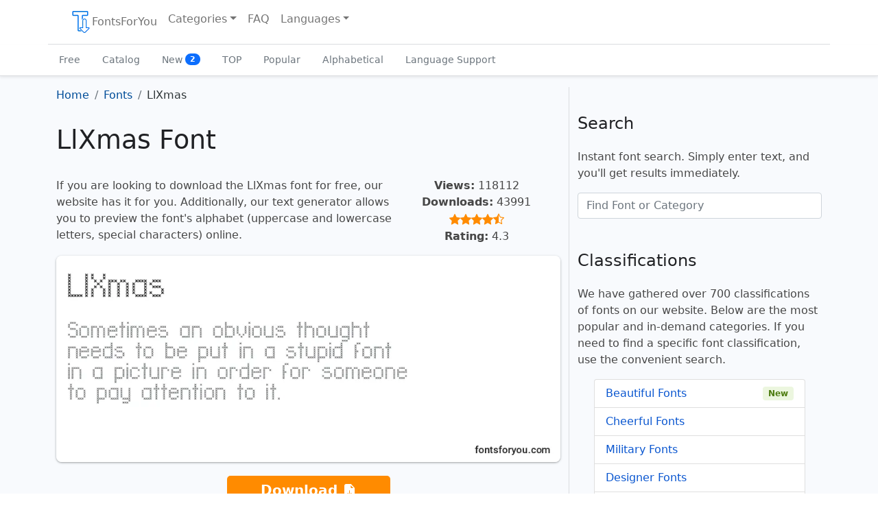

--- FILE ---
content_type: text/html; charset=UTF-8
request_url: https://fontsforyou.com/en/fonts/2160-llxmas.font
body_size: 7052
content:

<!doctype html>
<html lang="en" dir="ltr">
    <head>
	<meta charset="utf-8">
	<meta name="viewport" content="width=device-width, initial-scale=1">

	<title>LlXmas Font: Download for Free, Online</title>
	<meta name="description" content="Download the LlXmas font for free for your project at FontsForYou. On the font page, you will find examples of letters, the alphabet, character samples, text generator, and license information.">
	<meta name="keywords" content="llxmas font, download llxmas font, free llxmas font, license, letters, alphabet, characters, online preview, text generator, download, free, fontsforyou">

	<link rel="alternate" href="https://fontsforyou.com/en/fonts/2160-llxmas.font" hreflang="en" />
	<link rel="alternate" href="https://fontsforyou.com/ru/fonts/2160-llxmas.font" hreflang="ru" />
	<link rel="alternate" href="https://fontsforyou.com/de/fonts/2160-llxmas.font" hreflang="de" />
	<link rel="alternate" href="https://fontsforyou.com/es/fonts/2160-llxmas.font" hreflang="es" />
	<link rel="alternate" href="https://fontsforyou.com/fr/fonts/2160-llxmas.font" hreflang="fr" />
	<link rel="alternate" href="https://fontsforyou.com/ja/fonts/2160-llxmas.font" hreflang="ja" />
	<link rel="alternate" href="https://fontsforyou.com/pt/fonts/2160-llxmas.font" hreflang="pt" />
	<link rel="alternate" href="https://fontsforyou.com/pl/fonts/2160-llxmas.font" hreflang="pl" />
	<link rel="alternate" href="https://fontsforyou.com/fi/fonts/2160-llxmas.font" hreflang="fi" />
	
	<link rel="canonical" href="https://fontsforyou.com/en/fonts/2160-llxmas.font">

	<link rel="apple-touch-icon" sizes="180x180" href="https://fontsforyou.com/themes/bootstrap-5-1-0/img/favicons/apple-touch-icon.png">
	<link rel="icon" type="image/png" sizes="32x32" href="https://fontsforyou.com/themes/bootstrap-5-1-0/img/favicons/favicon-32x32.png">
	<link rel="icon" type="image/png" sizes="16x16" href="https://fontsforyou.com/themes/bootstrap-5-1-0/img/favicons/favicon-16x16.png">
	<link rel="manifest" href="https://fontsforyou.com/themes/bootstrap-5-1-0/img/favicons/site.webmanifest">
	<link rel="mask-icon" href="https://fontsforyou.com/themes/bootstrap-5-1-0/img/favicons/safari-pinned-tab.svg" color="#1a73e8">
	<link rel="icon" href="https://fontsforyou.com/themes/bootstrap-5-1-0/img/favicons/favicon.ico">
	<meta name="msapplication-TileColor" content="#ffffff">
	<meta name="theme-color" content="#ffffff">

	<link href="https://fontsforyou.com/themes/bootstrap-5-1-0/css/bootstrap.min.css" rel="stylesheet">
	<link href="https://fontsforyou.com/themes/bootstrap-5-1-0/css/style.css" rel="stylesheet">
	<link href="https://fontsforyou.com/themes/bootstrap-5-1-0/css/bootstrap-icons.css" rel="stylesheet">
	
	<meta property="og:title" content="LlXmas Font">
	<meta property="og:description" content="Download the LlXmas font for free for your project at FontsForYou. On the font page, you will find examples of letters, the alphabet, character samples, text generator, and license information.">
	<meta property="og:image" content="https://fontsforyou.com/images/2160-llxmas-font-image-alphabet-numbers-symbols.webp">
	<meta property="og:url" content="https://fontsforyou.com/en/fonts/2160-llxmas.font">
	<meta property="og:type" content="website">
	<meta property="og:site_name" content="Download Fonts on FontsForYou">
		
	<meta name="google-site-verification" content="NvQOsEuYHVls1igDjLZuZn6vqgEc2KEvdwYZLnMZ7oM" />
	<meta name="yandex-verification" content="8e1ed5925ecf3c9b" />
	<meta name='wmail-verification' content='694ea6469fbaa00fa0051a50317784d6' />
	<meta name="msvalidate.01" content="ECF17FE2E1DF70D668D6791FB33B6F09" />

		    <!-- Google Adsense -->
	    <!--<script async src="https://pagead2.googlesyndication.com/pagead/js/adsbygoogle.js?client=ca-pub-4049460973188280"
     crossorigin="anonymous"></script>-->
            <script async src="https://pagead2.googlesyndication.com/pagead/js/adsbygoogle.js?client=ca-pub-2553597249989995"
     crossorigin="anonymous"></script>
	    </head>
    <body>
	<main>
	    <div class="container-fluid pb-3 px-0">
		<nav class="navbar navbar-expand-lg fixed-top navbar-light bg-light container" aria-label="Main navigation">
		    <div class="container-fluid">
			<button class="navbar-toggler p-1 border-0" type="button" id="navbarSideCollapse" aria-label="Toggle navigation">
			    <span class="navbar-toggler-icon"></span>
			</button>

			<div class="navbar-collapse offcanvas-collapse" id="navbars">
			    <ul class="navbar-nav me-auto mb-2 mb-lg-0">
				<li class="nav-item">
				    <a class="nav-link" href="https://fontsforyou.com"><img width="32" height="32" src="https://fontsforyou.com/themes/bootstrap-5-1-0/img/logo.webp" alt="Website Logo">FontsForYou</a>				</li>
				<li class="nav-item dropdown">
				    <a class="nav-link dropdown-toggle" href="#" id="dropdown" data-bs-toggle="dropdown" aria-expanded="false" title="Choose Font Category">Categories</a>
				    <ul class="dropdown-menu" aria-labelledby="dropdown">
					<li><a class="dropdown-item" href="https://fontsforyou.com/en/beautiful-fonts" title="Beautiful Fonts">Beautiful</a></li><li><a class="dropdown-item" href="https://fontsforyou.com/en/funky-fonts" title="Cheerful Fonts">Cheerful</a></li><li><a class="dropdown-item" href="https://fontsforyou.com/en/military-fonts" title="Military Fonts">Military</a></li><li><a class="dropdown-item" href="https://fontsforyou.com/en/designer-fonts" title="Designer Fonts">Designer</a></li><li><a class="dropdown-item" href="https://fontsforyou.com/en/famous-fonts" title="Famous Fonts">Famous</a></li><li><a class="dropdown-item" href="https://fontsforyou.com/en/cool-fonts" title="Cool Fonts">Cool</a></li><li><a class="dropdown-item" href="https://fontsforyou.com/en/fancy-fonts" title="Unusual Fonts">Unusual</a></li><li><a class="dropdown-item" href="https://fontsforyou.com/en/regular-fonts" title="Regular Fonts">Regular</a></li><li><a class="dropdown-item" href="https://fontsforyou.com/en/basic-fonts" title="Basic Fonts">Basic</a></li><li><a class="dropdown-item" href="https://fontsforyou.com/en/print-fonts" title="Print Fonts">Print</a></li><li><a class="dropdown-item" href="https://fontsforyou.com/en/holiday-fonts" title="Festive Fonts">Festive</a></li><li><a class="dropdown-item" href="https://fontsforyou.com/en/various-fonts" title="Various Fonts">Various</a></li><li><a class="dropdown-item" href="https://fontsforyou.com/en/drawn-fonts" title="Hand-drawn Fonts">Hand-drawn</a></li><li><a class="dropdown-item" href="https://fontsforyou.com/en/handwritten-fonts" title="Handwritten Fonts">Handwritten</a></li><li><a class="dropdown-item" href="https://fontsforyou.com/en/modern-fonts" title="Modern Fonts">Modern</a></li><li><a class="dropdown-item" href="https://fontsforyou.com/en/sports-fonts" title="Sports Fonts">Sports</a></li><li><a class="dropdown-item" href="https://fontsforyou.com/en/old-fonts" title="Old Fonts">Old</a></li><li><a class="dropdown-item" href="https://fontsforyou.com/en/futuristic-fonts" title="Futuristic Fonts">Futuristic</a></li><li><a class="dropdown-item" href="https://fontsforyou.com/en/artistic-fonts" title="Artistic Fonts">Artistic</a></li><li><a class="dropdown-item" href="https://fontsforyou.com/en/digital-fonts" title="Digital Fonts">Digital</a></li><li><a class="dropdown-item" href="https://fontsforyou.com/en/fonts-icons" title="Icon Fonts">Icons</a></li><li><a class="dropdown-item" href="https://fontsforyou.com/en/fonts-for-text" title="Text Fonts">For Text</a></li><li><a class="dropdown-item" href="https://fontsforyou.com/en/fonts-for-phones" title="Fonts for Phones">For Phones</a></li><li><a class="dropdown-item" href="https://fontsforyou.com/en/fonts-for-numbers" title="Fonts for Numbers and Digits">For Numbers and Digits</a></li><li><a class="dropdown-item" href="https://fontsforyou.com/en/fonts-for-programs-applications-os" title="Fonts for Programs, Applications, and Operating Systems">For Programs, Applications, and Operating Systems</a></li><li><a class="dropdown-item" href="https://fontsforyou.com/en/specific-fonts" title="Specific Fonts">Specific</a></li><li><a class="dropdown-item" href="https://fontsforyou.com/en/fonts-by-materials" title="Material Fonts">Material</a></li><li><a class="dropdown-item" href="https://fontsforyou.com/en/fonts-by-shape" title="Font Styles">Styles</a></li><li><a class="dropdown-item" href="https://fontsforyou.com/en/religious-fonts" title="Religious Fonts">Religious</a></li><li><a class="dropdown-item" href="https://fontsforyou.com/en/love-fonts" title="Love Fonts">Love</a></li><li><a class="dropdown-item" href="https://fontsforyou.com/en/national-fonts" title="National Fonts">National</a></li><li><a class="dropdown-item" href="https://fontsforyou.com/en/colored-fonts" title="Colored Fonts">Colored</a></li>				    </ul>
				</li>
				<li class="nav-item">
				    <a class="nav-link" href="https://fontsforyou.com/en/faq">FAQ</a>				</li>
				    				<li class="nav-item dropdown">
    				    <a class="nav-link dropdown-toggle" href="#" id="dropdown-languages" data-bs-toggle="dropdown" aria-expanded="false" title="Choose Website Language Version">Languages</a>
    				    <ul class="dropdown-menu" aria-labelledby="dropdown-languages">
					    <li><span class="dropdown-item active">English</span></li><li><a class="dropdown-item" href="https://fontsforyou.com/ru/fonts/2160-llxmas.font" title="Русский">Русский</a></li><li><a class="dropdown-item" href="https://fontsforyou.com/de/fonts/2160-llxmas.font" title="Deutsche">Deutsche</a></li><li><a class="dropdown-item" href="https://fontsforyou.com/es/fonts/2160-llxmas.font" title="Español">Español</a></li><li><a class="dropdown-item" href="https://fontsforyou.com/fr/fonts/2160-llxmas.font" title="Français">Français</a></li><li><a class="dropdown-item" href="https://fontsforyou.com/ja/fonts/2160-llxmas.font" title="日本人">日本人</a></li><li><a class="dropdown-item" href="https://fontsforyou.com/pt/fonts/2160-llxmas.font" title="Português">Português</a></li><li><a class="dropdown-item" href="https://fontsforyou.com/pl/fonts/2160-llxmas.font" title="Polskie">Polskie</a></li><li><a class="dropdown-item" href="https://fontsforyou.com/fi/fonts/2160-llxmas.font" title="Suomi">Suomi</a></li>    				    </ul>
    				</li>
				 			    </ul>
			</div>
		    </div>
		</nav>

		<div class="nav-scroller bg-light shadow-sm">
		    <nav class="nav container" aria-label="Secondary navigation">
			<a class="nav-link" aria-current="page" href="https://fontsforyou.com/en/free-fonts" title="Free Fonts">Free</a>
			<a class="nav-link" href="https://fontsforyou.com/en/fonts" title="Font Catalog">Catalog</a>
			<a class="nav-link" href="https://fontsforyou.com/en/new-fonts" title="New Fonts">New			    <span class="badge text-bg-light bg-primary rounded-pill align-text-bottom">2</span>
			</a>
			<a class="nav-link" href="https://fontsforyou.com/en/top-fonts" title="TOP Fonts">TOP</a>
			<a class="nav-link" href="https://fontsforyou.com/en/popular-fonts" title="Popular Fonts">Popular</a>
			<a class="nav-link" href="https://fontsforyou.com/en/fonts-in-alphabetical-order" title="Fonts in Alphabetical Order">Alphabetical</a>
			<a class="nav-link" href="https://fontsforyou.com/en/fonts-for-different-languages" title="Fonts with Language Support">Language Support</a>
		    </nav>
		</div>	
	    </div>


<div class="container font-page">
    <div class="row">
	<div class="col-lg-8">

	    <nav aria-label="breadcrumb"><ol class="breadcrumb" itemscope itemtype="https://schema.org/BreadcrumbList"><li class="breadcrumb-item" itemprop="itemListElement" itemscope itemtype="https://schema.org/ListItem"><a href="https://fontsforyou.com" title="Go to homepage" itemprop="item"><span itemprop="name">Home</span><meta itemprop="position" content="0"></a></li><li class="breadcrumb-item" itemprop="itemListElement" itemscope itemtype="https://schema.org/ListItem"><a href="https://fontsforyou.com/en/fonts" title="Fonts" itemprop="item"><span itemprop="name">Fonts</span><meta itemprop="position" content="1"></a></li><li class="breadcrumb-item active" aria-current="page">LlXmas</li></ol></nav><h1>LlXmas Font</h1><div class="row g-0"><div class="col-12 col-md-8"><p>If you are looking to download the LlXmas font for free, our website has it for you. Additionally, our text generator allows you to preview the font's alphabet (uppercase and lowercase letters, special characters) online.</p></div><div class="col-12 col-md-4 text-center"><p><strong>Views:</strong> 118112<br><strong>Downloads:</strong> 43991<br><i class="bi bi-star-fill"></i><i class="bi bi-star-fill"></i><i class="bi bi-star-fill"></i><i class="bi bi-star-fill"></i><i class="bi bi-star-half"></i><br><strong>Rating:</strong> 4.3</p></div></div><img class="img-fluid" width="855" height="350" src="https://fontsforyou.com/images/2160-llxmas-font-image.webp" alt="Review of the LlXmas Font" title="LlXmas Font"><p class="text-center"><a href="https://fontsforyou.com/downloads/2160-llxmas" class="btn btn-sm download" title="Download LlXmas Font">Download <i class="bi bi-file-earmark-arrow-down-fill"></i></a></p><div class="col ads"></div><h2>Information</h2><p>Detailed information about the LlXmas font:</p><ul><li><strong>Name:</strong> LlXmas</li><li><strong>License:</strong> free for personal use</li><li><strong>Date added:</strong> 2021-06-13</li><li><strong>Added by:</strong> Fontmaster</li><li><strong>File:</strong> LlXmas.otf</li><li><strong>Size:</strong> 156,84 KB</li><li><strong>Format type:</strong> <a href="https://fontsforyou.com/en/specific-fonts/otf-fonts">.otf</a><p>OpenType – a font format developed jointly by Adobe and Microsoft. Fonts in this format are used:</p><ul><li>operating systems (<a href="https://fontsforyou.com/en/fonts-for-programs-applications-os/windows-fonts">Windows</a>, <a href="https://fontsforyou.com/en/fonts-for-programs-applications-os/mac-fonts">Mac</a>, <a href="https://fontsforyou.com/en/fonts-for-programs-applications-os/linux-fonts">Linux</a>, <a href="https://fontsforyou.com/en/fonts-for-programs-applications-os/android-fonts">Android</a>, <a href="https://fontsforyou.com/en/fonts-for-programs-applications-os/ios-fonts">iOS</a>);</li><li>programs (<a href="https://fontsforyou.com/en/fonts-for-programs-applications-os/photoshop-fonts">Adobe Photoshop</a>, <a href="https://fontsforyou.com/en/fonts-for-programs-applications-os/adobe-premiere-pro-fonts">Adobe Premiere Pro</a>, Adobe Photoshop Lightroom, <a href="https://fontsforyou.com/en/fonts-for-programs-applications-os/adobe-acrobat-fonts">Adobe Acrobat</a>, <a href="https://fontsforyou.com/en/fonts-for-programs-applications-os/adobe-illustrator-fonts">Adobe Illustrator</a>, <a href="https://fontsforyou.com/en/fonts-for-programs-applications-os/microsoft-powerpoint-fonts">Microsoft PowerPoint</a>, <a href="https://fontsforyou.com/en/fonts-for-programs-applications-os/microsoft-word-fonts">Microsoft Word</a>, <a href="https://fontsforyou.com/en/fonts-for-programs-applications-os/microsoft-office-fonts">Microsoft Office</a>, <a href="https://fontsforyou.com/en/fonts-for-programs-applications-os/corel-draw-fonts">CorelDRAW</a>);</li><li>applications (<a href="https://fontsforyou.com/en/fonts-for-programs-applications-os/instagram-fonts">Instagram</a>, TikTok, <a href="https://fontsforyou.com/en/fonts-for-programs-applications-os/whatsapp-fonts">WhatsApp</a>, Twitter, <a href="https://fontsforyou.com/en/fonts-for-programs-applications-os/capcut-fonts">CapCut</a>, Telegram, Facebook, Snapchat, <a href="https://fontsforyou.com/en/fonts-for-programs-applications-os/pixellab-fonts">PixelLab</a>);</li><li>computers (Acer, Apple, ASUS, HP, Lenovo);</li><li>phones (iPhone, Samsung, Google, OnePlus);</li><li>websites (WordPress, HubSpot, Joomla, WooCommerce, Drupal, Wix, BigCommerce, Shopify).</li></ul></li></ul><h2>Text Generator</h2><p>The font preview text generator is a convenient tool that allows you to see how the font text will look.</p><p>To preview the LlXmas font, simply enter the desired text or characters in the field below:</p><style>
		@font-face {
		    font-family: "LlXmas";
		    src: url("https://fontsforyou.com/fonts/l/LlXmas.otf");
		    font-display: swap;
		}
		.font-preview {
		    font-family: "LlXmas";
		}
	    </style><div class="mx-3"><input class="form-control form-control-lg font-input" type="text" placeholder="Your text, for example, fontsforyou.com" value=""><div class="preview mt-3"><p class="font-preview">Your text, for example, fontsforyou.com</p></div></div><p>Please note that the on-screen appearance of the generated font text may differ from the images shown. The font may not be optimized for the web or may not support the current language.</p><h2>Characters</h2><p>Alphabet letters in upper (A-Z) and lower (a-z) case, numbers, special characters of the LlXmas font:</p><img loading="lazy" class="img-fluid" width="855" height="450" src="https://fontsforyou.com/images/2160-llxmas-font-image-alphabet-numbers-symbols.webp" alt="LlXmas Font – alphabet, numbers, special characters" title="LlXmas Font – alphabet, numbers, special characters"><h2>Sizes</h2><p>Example font sizes between absolute units (72pt = 1in = 2.54cm = 25.4mm = 6pc = 96px).</p><img loading="lazy" class="img-fluid" width="855" height="260" src="https://fontsforyou.com/images/2160-llxmas-font-image-size.webp" alt="LlXmas Font Sizes" title="LlXmas Font Sizes"><h2>How to Install the Font</h2><p>We will tell you how to install the LlXmas font so you can start using it in your projects.</p><h3>Adobe Photoshop</h3><p>To add the font to Adobe Photoshop on Windows, simply right-click the font file and select «install». The font will be copied to Adobe Photoshop automatically.</p><p>To add the font to Adobe Photoshop on macOS, double-click the font file. The «Fonts» application will launch. Click the «install font» button at the bottom left of the program window, and Adobe Photoshop will automatically sync with the new fonts.</p><h3>Microsoft Word</h3><p>Right-click the desired font and select install to add the font to Microsoft Word. New fonts will appear in the Microsoft Word font list. Select the font from the list and apply it to the document.</p><h3>Windows</h3><p>To install the font on Windows, right-click on the font file and select «install» from the context menu. Administrator rights are required to install the font. After installation, the font will be available for use in any program.</p><h3>macOS</h3><p>You can install fonts on your Mac in several different ways. One way is to open the «Fonts» application, click the «Add» button on the toolbar, find and select the font, then click «Open». Another way is to drag the font file onto the «Fonts» application icon in the Dock. You can also double-click the font file in the search program, then click the install font button in the dialog box that appears.</p><p>When installing a font, the «Fonts» application automatically checks it for errors.</p><h3>Website</h3><p>To connect fonts to a website, use the @font-face rule in the CSS file:</p><pre><code>@font-face {
    font-family: "LlXmas";
    src: url("https://fontsforyou.com/fonts/l/LlXmas.otf");
}
.your-style {
    font-family: "LlXmas";
}
</code></pre><h2>Comments</h2><div class="comments"></div>	    
	    
	</div>
	<div class="col-lg-4">
	    <div class="col ads"></div>	    
	    <h2 class="fs-4">Search</h2>
	    <p>Instant font search. Simply enter text, and you'll get results immediately.</p>
	    <form class="mb-1 pb-2" action="search" method="post" name="form" onsubmit="return false;">
		<input name="search" id="search" type="text" class="form-control" placeholder="Find Font or Category">
		<input type="hidden" name="language" id="language" value="en">
	    </form>
	    <div id="resSearch"></div>
	    
	    <h2 class="fs-4">Classifications</h2>
	    <p>We have gathered over 700 classifications of fonts on our website. Below are the most popular and in-demand categories. If you need to find a specific font classification, use the convenient search.</p>
	    <ul class="list-group fs-6 mx-4 mb-5">
		<li class="list-group-item d-flex justify-content-between align-items-center"><a href="https://fontsforyou.com/en/beautiful-fonts" title="Beautiful Fonts">Beautiful Fonts</a> <span class="badge bg-success srounded-pill">New</span></li><li class="list-group-item d-flex justify-content-between align-items-center"><a href="https://fontsforyou.com/en/funky-fonts" title="Cheerful Fonts">Cheerful Fonts</a></li><li class="list-group-item d-flex justify-content-between align-items-center"><a href="https://fontsforyou.com/en/military-fonts" title="Military Fonts">Military Fonts</a></li><li class="list-group-item d-flex justify-content-between align-items-center"><a href="https://fontsforyou.com/en/designer-fonts" title="Designer Fonts">Designer Fonts</a></li><li class="list-group-item d-flex justify-content-between align-items-center"><a href="https://fontsforyou.com/en/famous-fonts" title="Famous Fonts">Famous Fonts</a> <span class="badge bg-success srounded-pill">New</span></li><li class="list-group-item d-flex justify-content-between align-items-center"><a href="https://fontsforyou.com/en/cool-fonts" title="Cool Fonts">Cool Fonts</a></li><li class="list-group-item d-flex justify-content-between align-items-center"><a href="https://fontsforyou.com/en/fancy-fonts" title="Unusual Fonts">Unusual Fonts</a></li><li class="list-group-item d-flex justify-content-between align-items-center"><a href="https://fontsforyou.com/en/regular-fonts" title="Regular Fonts">Regular Fonts</a> <span class="badge bg-success srounded-pill">New</span></li><li class="list-group-item d-flex justify-content-between align-items-center"><a href="https://fontsforyou.com/en/basic-fonts" title="Basic Fonts">Basic Fonts</a></li><li class="list-group-item d-flex justify-content-between align-items-center"><a href="https://fontsforyou.com/en/print-fonts" title="Print Fonts">Print Fonts</a></li><li class="list-group-item d-flex justify-content-between align-items-center"><a href="https://fontsforyou.com/en/holiday-fonts" title="Festive Fonts">Festive Fonts</a></li><li class="list-group-item d-flex justify-content-between align-items-center"><a href="https://fontsforyou.com/en/various-fonts" title="Various Fonts">Various Fonts</a></li><li class="list-group-item d-flex justify-content-between align-items-center"><a href="https://fontsforyou.com/en/drawn-fonts" title="Hand-drawn Fonts">Hand-drawn Fonts</a> <span class="badge bg-success srounded-pill">New</span></li><li class="list-group-item d-flex justify-content-between align-items-center"><a href="https://fontsforyou.com/en/handwritten-fonts" title="Handwritten Fonts">Handwritten Fonts</a></li><li class="list-group-item d-flex justify-content-between align-items-center"><a href="https://fontsforyou.com/en/modern-fonts" title="Modern Fonts">Modern Fonts</a></li><li class="list-group-item d-flex justify-content-between align-items-center"><a href="https://fontsforyou.com/en/sports-fonts" title="Sports Fonts">Sports Fonts</a> <span class="badge bg-success srounded-pill">New</span></li><li class="list-group-item d-flex justify-content-between align-items-center"><a href="https://fontsforyou.com/en/old-fonts" title="Old Fonts">Old Fonts</a></li><li class="list-group-item d-flex justify-content-between align-items-center"><a href="https://fontsforyou.com/en/futuristic-fonts" title="Futuristic Fonts">Futuristic Fonts</a></li><li class="list-group-item d-flex justify-content-between align-items-center"><a href="https://fontsforyou.com/en/artistic-fonts" title="Artistic Fonts">Artistic Fonts</a></li><li class="list-group-item d-flex justify-content-between align-items-center"><a href="https://fontsforyou.com/en/digital-fonts" title="Digital Fonts">Digital Fonts</a></li><li class="list-group-item d-flex justify-content-between align-items-center"><a href="https://fontsforyou.com/en/fonts-icons" title="Icon Fonts">Icon Fonts</a></li><li class="list-group-item d-flex justify-content-between align-items-center"><a href="https://fontsforyou.com/en/fonts-for-text" title="Text Fonts">Text Fonts</a> <span class="badge bg-success srounded-pill">New</span></li><li class="list-group-item d-flex justify-content-between align-items-center"><a href="https://fontsforyou.com/en/fonts-for-phones" title="Fonts for Phones">Fonts for Phones</a></li><li class="list-group-item d-flex justify-content-between align-items-center"><a href="https://fontsforyou.com/en/fonts-for-numbers" title="Fonts for Numbers and Digits">Fonts for Numbers and Digits</a></li><li class="list-group-item d-flex justify-content-between align-items-center"><a href="https://fontsforyou.com/en/fonts-for-programs-applications-os" title="Fonts for Programs, Applications, and Operating Systems">Fonts for Programs, Applications, and Operating Systems</a></li><li class="list-group-item d-flex justify-content-between align-items-center"><a href="https://fontsforyou.com/en/specific-fonts" title="Specific Fonts">Specific Fonts</a></li><li class="list-group-item d-flex justify-content-between align-items-center"><a href="https://fontsforyou.com/en/fonts-by-materials" title="Material Fonts">Material Fonts</a> <span class="badge bg-success srounded-pill">New</span></li><li class="list-group-item d-flex justify-content-between align-items-center"><a href="https://fontsforyou.com/en/fonts-by-shape" title="Font Styles">Font Styles</a></li><li class="list-group-item d-flex justify-content-between align-items-center"><a href="https://fontsforyou.com/en/religious-fonts" title="Religious Fonts">Religious Fonts</a></li><li class="list-group-item d-flex justify-content-between align-items-center"><a href="https://fontsforyou.com/en/love-fonts" title="Love Fonts">Love Fonts</a></li><li class="list-group-item d-flex justify-content-between align-items-center"><a href="https://fontsforyou.com/en/national-fonts" title="National Fonts">National Fonts</a> <span class="badge bg-success srounded-pill">New</span></li><li class="list-group-item d-flex justify-content-between align-items-center"><a href="https://fontsforyou.com/en/colored-fonts" title="Colored Fonts">Colored Fonts</a></li>	    </ul>

	    <div class="relinking"><h2 class="fs-4">Other Fonts</h2>
<div class="item"><a href="https://fontsforyou.com/en/fonts/2161-newbrill.font" title="Newbrill Font">Newbrill Font<img loading="lazy" class="img-fluid mt-2" width="415" height="180" src="https://fontsforyou.com/images/2161-newbrill-font-image-thumbnail.webp" alt="Review of the Newbrill Font" title="Newbrill Font"></a></div><div class="item"><a href="https://fontsforyou.com/en/fonts/2162-garamondretrospectiveossskbolditalic.font" title="GaramondretrospectiveossskBoldItalic Font">GaramondretrospectiveossskBoldItalic Font<img loading="lazy" class="img-fluid mt-2" width="415" height="180" src="https://fontsforyou.com/images/2162-garamondretrospectiveossskbolditalic-font-image-thumbnail.webp" alt="Review of the GaramondretrospectiveossskBoldItalic Font" title="GaramondretrospectiveossskBoldItalic Font"></a></div><div class="item"><a href="https://fontsforyou.com/en/fonts/2163-l850slablightregular.font" title="L850SlabLightRegular Font">L850SlabLightRegular Font<img loading="lazy" class="img-fluid mt-2" width="415" height="180" src="https://fontsforyou.com/images/2163-l850slablightregular-font-image-thumbnail.webp" alt="Review of the L850SlabLightRegular Font" title="L850SlabLightRegular Font"></a></div><div class="item"><a href="https://fontsforyou.com/en/fonts/2164-mayapan.font" title="Mayapan Font">Mayapan Font<img loading="lazy" class="img-fluid mt-2" width="415" height="180" src="https://fontsforyou.com/images/2164-mayapan-font-image-thumbnail.webp" alt="Review of the Mayapan Font" title="Mayapan Font"></a></div><div class="item"><a href="https://fontsforyou.com/en/fonts/2165-notosans-ffy.font" title="Notosans ffy Font">Notosans ffy Font<img loading="lazy" class="img-fluid mt-2" width="415" height="180" src="https://fontsforyou.com/images/2165-notosans-ffy-font-image-thumbnail.webp" alt="Review of the Notosans ffy Font" title="Notosans ffy Font"></a></div></div><div class="col ads"></div>	</div>
    </div>
</div>



	</main>
	<div class="container">
	    <footer class="py-3 my-4">
		<p class="text-center text-muted">The website's specialists work on collecting, processing, and structuring free fonts found on the internet. The fonts presented on the website are the property of their respective authors. We do not distribute copyrighted fonts as free under any circumstances. The license indicated on the page next to the font serves as guidance. If the author or license is not specified, it means there is no information about the font, but it does not imply that the font is free. Please check the website of the specified author to obtain accurate information and contact them if you have doubts. If you are the author of a font found on the website, claim your copyright and provide detailed information on the font's page by clicking the «this is my font» link and filling out the special form.</p>		<ul class="nav justify-content-center border-bottom pb-3 mb-3">
		    <li class="nav-item"><a href="https://fontsforyou.com/privacy" class="nav-link px-2">Privacy Policy</a></li>
		    <li class="nav-item"><a href="https://fontsforyou.com/en/contacts" class="nav-link px-2">Contacts</a></li>
		</ul>
		<p class="text-center text-muted">fontsforyou.com – font Website<br>2019-2026</p>
	    </footer>
	</div>

	<script src="https://fontsforyou.com/themes/bootstrap-5-1-0/js/bootstrap.bundle.min.js"></script>
	<script async src="https://fontsforyou.com/themes/bootstrap-5-1-0/js/offcanvas-navbar.js"></script>

	<script type="text/javascript" src="https://fontsforyou.com/themes/bootstrap-5-1-0/js/jquery-3.6.1.min.js"></script>
	<script type="text/javascript">
	    $(document).ready(function () {
		$(".font-input").keyup(function () {
		    $(".font-preview").text($(this).val())
		});
	    });
	</script>
	
	
	<script type="text/javascript" src="https://fontsforyou.com/themes/bootstrap-5-1-0/js/jquery-1.5.1.min.js"></script>
	<script type="text/javascript">
	    $(function() {
		$("#search").keyup(function(){
		    var search = $("#search").val();
		    var language = 'en';
			$.ajax({
			    type: "POST",
			    url: "https://fontsforyou.com/include/search.php",
			    data: {"search": search, "language": language},
			    cache: false,
			    success: function(response){
				$("#resSearch").html(response);
			    }
			});
		    return false;
		});
	    });
        </script>
	
	
	<!-- Yandex.Metrika counter -->
        <script type="text/javascript" >
            (function (d, w, c) {
                (w[c] = w[c] || []).push(function() {
                    try {
                        w.yaCounter54898591 = new Ya.Metrika({
                            id:54898591,
                            clickmap:true,
                            trackLinks:true,
                            accurateTrackBounce:true
                        });
                    } catch(e) { }
                });

                var n = d.getElementsByTagName("script")[0],
                    x = "https://mc.yandex.ru/metrika/watch.js",
                    s = d.createElement("script"),
                    f = function () { n.parentNode.insertBefore(s, n); };
                for (var i = 0; i < document.scripts.length; i++) {
                    if (document.scripts[i].src === x) { return; }
                }
                s.type = "text/javascript";
                s.async = true;
                s.src = x;

                if (w.opera == "[object Opera]") {
                    d.addEventListener("DOMContentLoaded", f, false);
                } else { f(); }
            })(document, window, "yandex_metrika_callbacks");
        </script>
        <noscript><div><img src="https://mc.yandex.ru/watch/54898591" style="position:absolute; left:-9999px;" alt="Yandex.Metrika" /></div></noscript>
        <!-- /Yandex.Metrika counter -->
	
	
		
	
    </body>
</html>

--- FILE ---
content_type: text/html; charset=utf-8
request_url: https://www.google.com/recaptcha/api2/aframe
body_size: 266
content:
<!DOCTYPE HTML><html><head><meta http-equiv="content-type" content="text/html; charset=UTF-8"></head><body><script nonce="Jm81n999bI8svf68nVAVpQ">/** Anti-fraud and anti-abuse applications only. See google.com/recaptcha */ try{var clients={'sodar':'https://pagead2.googlesyndication.com/pagead/sodar?'};window.addEventListener("message",function(a){try{if(a.source===window.parent){var b=JSON.parse(a.data);var c=clients[b['id']];if(c){var d=document.createElement('img');d.src=c+b['params']+'&rc='+(localStorage.getItem("rc::a")?sessionStorage.getItem("rc::b"):"");window.document.body.appendChild(d);sessionStorage.setItem("rc::e",parseInt(sessionStorage.getItem("rc::e")||0)+1);localStorage.setItem("rc::h",'1769067249439');}}}catch(b){}});window.parent.postMessage("_grecaptcha_ready", "*");}catch(b){}</script></body></html>